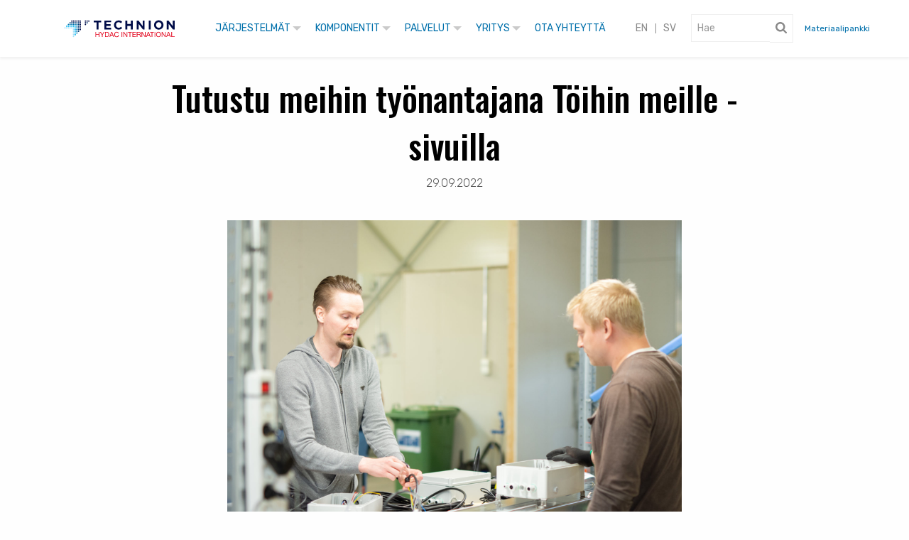

--- FILE ---
content_type: text/html; charset=UTF-8
request_url: https://technion.fi/fi/tutustu-meihin-tyonantajana-toihin-meille-sivuilla/
body_size: 10712
content:

  <!doctype html>
<!--[if lt IE 7]><html class="no-js ie ie6 lt-ie9 lt-ie8 lt-ie7" lang="fi"> <![endif]-->
<!--[if IE 7]><html class="no-js ie ie7 lt-ie9 lt-ie8" lang="fi"> <![endif]-->
<!--[if IE 8]><html class="no-js ie ie8 lt-ie9" lang="fi"> <![endif]-->
<!--[if gt IE 8]><!--><html class="no-js" lang="fi"> <!--<![endif]-->
<head>
	<meta charset="utf-8">
	<meta http-equiv="Content-Type" content="text/html; charset=UTF-8">
	<meta http-equiv="X-UA-Compatible" content="IE=edge">
	<meta name="viewport" content="width=device-width, initial-scale=1.0">
	<meta class="foundation-mq">
	<meta name="description" content="Electronic control systems for mobile machinery">

	<link rel="apple-touch-icon" sizes="180x180" href="/apple-touch-icon.png">
	<link rel="icon" type="image/png" sizes="32x32" href="/favicon-32x32.png">
	<link rel="icon" type="image/png" sizes="16x16" href="/favicon-16x16.png">
	<link rel="manifest" href="/manifest.json">
	<link rel="mask-icon" href="/safari-pinned-tab.svg" color="#00a9e8">
	<meta name="theme-color" content="#ffffff">
	
	<meta http-equiv="X-UA-Compatible" content="IE=edge">
	<meta name="viewport" content="width=device-width, initial-scale=1.0">
	<link rel="pingback" href="https://technion.fi/xmlrpc.php">

	<title>Tutustu meihin työnantajana Töihin meille -sivuilla | Technion</title>
<script id="cookieyes" type="text/javascript" src="https://cdn-cookieyes.com/client_data/c659d17ce859b3b72066a395/script.js"></script><link rel="alternate" href="https://technion.fi/get-to-know-us-as-an-employer/" hreflang="en" />
<link rel="alternate" href="https://technion.fi/fi/tutustu-meihin-tyonantajana-toihin-meille-sivuilla/" hreflang="fi" />

<!-- The SEO Framework tehnyt Sybre Waaijer -->
<link rel="canonical" href="https://technion.fi/fi/tutustu-meihin-tyonantajana-toihin-meille-sivuilla/" />
<meta name="description" content="Olemme julkaisseet Töihin meille -sivut, josta löydät tietoa meistä työnantajana. Sivuilta löytyy myös eri tehtävissä meillä työskentelevien uratarinoita…" />
<meta property="og:type" content="article" />
<meta property="og:locale" content="fi_FI" />
<meta property="og:site_name" content="Technion" />
<meta property="og:title" content="Tutustu meihin työnantajana Töihin meille -sivuilla | Technion" />
<meta property="og:description" content="Olemme julkaisseet Töihin meille -sivut, josta löydät tietoa meistä työnantajana. Sivuilta löytyy myös eri tehtävissä meillä työskentelevien uratarinoita, joista pääset paremmin tutustumaan…" />
<meta property="og:url" content="https://technion.fi/fi/tutustu-meihin-tyonantajana-toihin-meille-sivuilla/" />
<meta property="og:image" content="https://technion.fi/wp-content/uploads/DSC_0257-1.jpg" />
<meta property="og:image:width" content="1920" />
<meta property="og:image:height" content="1280" />
<meta property="article:published_time" content="2022-09-29T08:03:48+00:00" />
<meta property="article:modified_time" content="2022-09-29T08:07:55+00:00" />
<meta name="twitter:card" content="summary_large_image" />
<meta name="twitter:title" content="Tutustu meihin työnantajana Töihin meille -sivuilla | Technion" />
<meta name="twitter:description" content="Olemme julkaisseet Töihin meille -sivut, josta löydät tietoa meistä työnantajana. Sivuilta löytyy myös eri tehtävissä meillä työskentelevien uratarinoita, joista pääset paremmin tutustumaan…" />
<meta name="twitter:image" content="https://technion.fi/wp-content/uploads/DSC_0257-1.jpg" />
<script type="application/ld+json">{"@context":"https://schema.org","@graph":[{"@type":"WebSite","@id":"https://technion.fi/fi/#/schema/WebSite","url":"https://technion.fi/fi/","name":"Technion","description":"Electronic control systems for mobile machinery","inLanguage":"fi","potentialAction":{"@type":"SearchAction","target":{"@type":"EntryPoint","urlTemplate":"https://technion.fi/fi/search/{search_term_string}/"},"query-input":"required name=search_term_string"},"publisher":{"@type":"Organization","@id":"https://technion.fi/fi/#/schema/Organization","name":"Technion","url":"https://technion.fi/fi/"}},{"@type":"WebPage","@id":"https://technion.fi/fi/tutustu-meihin-tyonantajana-toihin-meille-sivuilla/","url":"https://technion.fi/fi/tutustu-meihin-tyonantajana-toihin-meille-sivuilla/","name":"Tutustu meihin työnantajana Töihin meille -sivuilla | Technion","description":"Olemme julkaisseet Töihin meille -sivut, josta löydät tietoa meistä työnantajana. Sivuilta löytyy myös eri tehtävissä meillä työskentelevien uratarinoita…","inLanguage":"fi","isPartOf":{"@id":"https://technion.fi/fi/#/schema/WebSite"},"breadcrumb":{"@type":"BreadcrumbList","@id":"https://technion.fi/fi/#/schema/BreadcrumbList","itemListElement":[{"@type":"ListItem","position":1,"item":"https://technion.fi/fi/","name":"Technion"},{"@type":"ListItem","position":2,"item":"https://technion.fi/fi/category/yleinen-fi/","name":"Kategoria: Yleinen"},{"@type":"ListItem","position":3,"name":"Tutustu meihin työnantajana Töihin meille -sivuilla"}]},"potentialAction":{"@type":"ReadAction","target":"https://technion.fi/fi/tutustu-meihin-tyonantajana-toihin-meille-sivuilla/"},"datePublished":"2022-09-29T08:03:48+00:00","dateModified":"2022-09-29T08:07:55+00:00","author":{"@type":"Person","@id":"https://technion.fi/fi/#/schema/Person/08e7e0f77a8df2dfa26bea18e43b423d","name":"Mathias"}}]}</script>
<!-- / The SEO Framework tehnyt Sybre Waaijer | 12.71ms meta | 0.57ms boot -->

<link rel='dns-prefetch' href='//fonts.googleapis.com' />
<link rel="alternate" title="oEmbed (JSON)" type="application/json+oembed" href="https://technion.fi/wp-json/oembed/1.0/embed?url=https%3A%2F%2Ftechnion.fi%2Ffi%2Ftutustu-meihin-tyonantajana-toihin-meille-sivuilla%2F&#038;lang=fi" />
<link rel="alternate" title="oEmbed (XML)" type="text/xml+oembed" href="https://technion.fi/wp-json/oembed/1.0/embed?url=https%3A%2F%2Ftechnion.fi%2Ffi%2Ftutustu-meihin-tyonantajana-toihin-meille-sivuilla%2F&#038;format=xml&#038;lang=fi" />
<style id='wp-img-auto-sizes-contain-inline-css' type='text/css'>
img:is([sizes=auto i],[sizes^="auto," i]){contain-intrinsic-size:3000px 1500px}
/*# sourceURL=wp-img-auto-sizes-contain-inline-css */
</style>
<style id='wp-block-library-inline-css' type='text/css'>
:root{--wp-block-synced-color:#7a00df;--wp-block-synced-color--rgb:122,0,223;--wp-bound-block-color:var(--wp-block-synced-color);--wp-editor-canvas-background:#ddd;--wp-admin-theme-color:#007cba;--wp-admin-theme-color--rgb:0,124,186;--wp-admin-theme-color-darker-10:#006ba1;--wp-admin-theme-color-darker-10--rgb:0,107,160.5;--wp-admin-theme-color-darker-20:#005a87;--wp-admin-theme-color-darker-20--rgb:0,90,135;--wp-admin-border-width-focus:2px}@media (min-resolution:192dpi){:root{--wp-admin-border-width-focus:1.5px}}.wp-element-button{cursor:pointer}:root .has-very-light-gray-background-color{background-color:#eee}:root .has-very-dark-gray-background-color{background-color:#313131}:root .has-very-light-gray-color{color:#eee}:root .has-very-dark-gray-color{color:#313131}:root .has-vivid-green-cyan-to-vivid-cyan-blue-gradient-background{background:linear-gradient(135deg,#00d084,#0693e3)}:root .has-purple-crush-gradient-background{background:linear-gradient(135deg,#34e2e4,#4721fb 50%,#ab1dfe)}:root .has-hazy-dawn-gradient-background{background:linear-gradient(135deg,#faaca8,#dad0ec)}:root .has-subdued-olive-gradient-background{background:linear-gradient(135deg,#fafae1,#67a671)}:root .has-atomic-cream-gradient-background{background:linear-gradient(135deg,#fdd79a,#004a59)}:root .has-nightshade-gradient-background{background:linear-gradient(135deg,#330968,#31cdcf)}:root .has-midnight-gradient-background{background:linear-gradient(135deg,#020381,#2874fc)}:root{--wp--preset--font-size--normal:16px;--wp--preset--font-size--huge:42px}.has-regular-font-size{font-size:1em}.has-larger-font-size{font-size:2.625em}.has-normal-font-size{font-size:var(--wp--preset--font-size--normal)}.has-huge-font-size{font-size:var(--wp--preset--font-size--huge)}.has-text-align-center{text-align:center}.has-text-align-left{text-align:left}.has-text-align-right{text-align:right}.has-fit-text{white-space:nowrap!important}#end-resizable-editor-section{display:none}.aligncenter{clear:both}.items-justified-left{justify-content:flex-start}.items-justified-center{justify-content:center}.items-justified-right{justify-content:flex-end}.items-justified-space-between{justify-content:space-between}.screen-reader-text{border:0;clip-path:inset(50%);height:1px;margin:-1px;overflow:hidden;padding:0;position:absolute;width:1px;word-wrap:normal!important}.screen-reader-text:focus{background-color:#ddd;clip-path:none;color:#444;display:block;font-size:1em;height:auto;left:5px;line-height:normal;padding:15px 23px 14px;text-decoration:none;top:5px;width:auto;z-index:100000}html :where(.has-border-color){border-style:solid}html :where([style*=border-top-color]){border-top-style:solid}html :where([style*=border-right-color]){border-right-style:solid}html :where([style*=border-bottom-color]){border-bottom-style:solid}html :where([style*=border-left-color]){border-left-style:solid}html :where([style*=border-width]){border-style:solid}html :where([style*=border-top-width]){border-top-style:solid}html :where([style*=border-right-width]){border-right-style:solid}html :where([style*=border-bottom-width]){border-bottom-style:solid}html :where([style*=border-left-width]){border-left-style:solid}html :where(img[class*=wp-image-]){height:auto;max-width:100%}:where(figure){margin:0 0 1em}html :where(.is-position-sticky){--wp-admin--admin-bar--position-offset:var(--wp-admin--admin-bar--height,0px)}@media screen and (max-width:600px){html :where(.is-position-sticky){--wp-admin--admin-bar--position-offset:0px}}

/*# sourceURL=wp-block-library-inline-css */
</style><style id='global-styles-inline-css' type='text/css'>
:root{--wp--preset--aspect-ratio--square: 1;--wp--preset--aspect-ratio--4-3: 4/3;--wp--preset--aspect-ratio--3-4: 3/4;--wp--preset--aspect-ratio--3-2: 3/2;--wp--preset--aspect-ratio--2-3: 2/3;--wp--preset--aspect-ratio--16-9: 16/9;--wp--preset--aspect-ratio--9-16: 9/16;--wp--preset--color--black: #000000;--wp--preset--color--cyan-bluish-gray: #abb8c3;--wp--preset--color--white: #ffffff;--wp--preset--color--pale-pink: #f78da7;--wp--preset--color--vivid-red: #cf2e2e;--wp--preset--color--luminous-vivid-orange: #ff6900;--wp--preset--color--luminous-vivid-amber: #fcb900;--wp--preset--color--light-green-cyan: #7bdcb5;--wp--preset--color--vivid-green-cyan: #00d084;--wp--preset--color--pale-cyan-blue: #8ed1fc;--wp--preset--color--vivid-cyan-blue: #0693e3;--wp--preset--color--vivid-purple: #9b51e0;--wp--preset--gradient--vivid-cyan-blue-to-vivid-purple: linear-gradient(135deg,rgb(6,147,227) 0%,rgb(155,81,224) 100%);--wp--preset--gradient--light-green-cyan-to-vivid-green-cyan: linear-gradient(135deg,rgb(122,220,180) 0%,rgb(0,208,130) 100%);--wp--preset--gradient--luminous-vivid-amber-to-luminous-vivid-orange: linear-gradient(135deg,rgb(252,185,0) 0%,rgb(255,105,0) 100%);--wp--preset--gradient--luminous-vivid-orange-to-vivid-red: linear-gradient(135deg,rgb(255,105,0) 0%,rgb(207,46,46) 100%);--wp--preset--gradient--very-light-gray-to-cyan-bluish-gray: linear-gradient(135deg,rgb(238,238,238) 0%,rgb(169,184,195) 100%);--wp--preset--gradient--cool-to-warm-spectrum: linear-gradient(135deg,rgb(74,234,220) 0%,rgb(151,120,209) 20%,rgb(207,42,186) 40%,rgb(238,44,130) 60%,rgb(251,105,98) 80%,rgb(254,248,76) 100%);--wp--preset--gradient--blush-light-purple: linear-gradient(135deg,rgb(255,206,236) 0%,rgb(152,150,240) 100%);--wp--preset--gradient--blush-bordeaux: linear-gradient(135deg,rgb(254,205,165) 0%,rgb(254,45,45) 50%,rgb(107,0,62) 100%);--wp--preset--gradient--luminous-dusk: linear-gradient(135deg,rgb(255,203,112) 0%,rgb(199,81,192) 50%,rgb(65,88,208) 100%);--wp--preset--gradient--pale-ocean: linear-gradient(135deg,rgb(255,245,203) 0%,rgb(182,227,212) 50%,rgb(51,167,181) 100%);--wp--preset--gradient--electric-grass: linear-gradient(135deg,rgb(202,248,128) 0%,rgb(113,206,126) 100%);--wp--preset--gradient--midnight: linear-gradient(135deg,rgb(2,3,129) 0%,rgb(40,116,252) 100%);--wp--preset--font-size--small: 13px;--wp--preset--font-size--medium: 20px;--wp--preset--font-size--large: 36px;--wp--preset--font-size--x-large: 42px;--wp--preset--spacing--20: 0.44rem;--wp--preset--spacing--30: 0.67rem;--wp--preset--spacing--40: 1rem;--wp--preset--spacing--50: 1.5rem;--wp--preset--spacing--60: 2.25rem;--wp--preset--spacing--70: 3.38rem;--wp--preset--spacing--80: 5.06rem;--wp--preset--shadow--natural: 6px 6px 9px rgba(0, 0, 0, 0.2);--wp--preset--shadow--deep: 12px 12px 50px rgba(0, 0, 0, 0.4);--wp--preset--shadow--sharp: 6px 6px 0px rgba(0, 0, 0, 0.2);--wp--preset--shadow--outlined: 6px 6px 0px -3px rgb(255, 255, 255), 6px 6px rgb(0, 0, 0);--wp--preset--shadow--crisp: 6px 6px 0px rgb(0, 0, 0);}:where(.is-layout-flex){gap: 0.5em;}:where(.is-layout-grid){gap: 0.5em;}body .is-layout-flex{display: flex;}.is-layout-flex{flex-wrap: wrap;align-items: center;}.is-layout-flex > :is(*, div){margin: 0;}body .is-layout-grid{display: grid;}.is-layout-grid > :is(*, div){margin: 0;}:where(.wp-block-columns.is-layout-flex){gap: 2em;}:where(.wp-block-columns.is-layout-grid){gap: 2em;}:where(.wp-block-post-template.is-layout-flex){gap: 1.25em;}:where(.wp-block-post-template.is-layout-grid){gap: 1.25em;}.has-black-color{color: var(--wp--preset--color--black) !important;}.has-cyan-bluish-gray-color{color: var(--wp--preset--color--cyan-bluish-gray) !important;}.has-white-color{color: var(--wp--preset--color--white) !important;}.has-pale-pink-color{color: var(--wp--preset--color--pale-pink) !important;}.has-vivid-red-color{color: var(--wp--preset--color--vivid-red) !important;}.has-luminous-vivid-orange-color{color: var(--wp--preset--color--luminous-vivid-orange) !important;}.has-luminous-vivid-amber-color{color: var(--wp--preset--color--luminous-vivid-amber) !important;}.has-light-green-cyan-color{color: var(--wp--preset--color--light-green-cyan) !important;}.has-vivid-green-cyan-color{color: var(--wp--preset--color--vivid-green-cyan) !important;}.has-pale-cyan-blue-color{color: var(--wp--preset--color--pale-cyan-blue) !important;}.has-vivid-cyan-blue-color{color: var(--wp--preset--color--vivid-cyan-blue) !important;}.has-vivid-purple-color{color: var(--wp--preset--color--vivid-purple) !important;}.has-black-background-color{background-color: var(--wp--preset--color--black) !important;}.has-cyan-bluish-gray-background-color{background-color: var(--wp--preset--color--cyan-bluish-gray) !important;}.has-white-background-color{background-color: var(--wp--preset--color--white) !important;}.has-pale-pink-background-color{background-color: var(--wp--preset--color--pale-pink) !important;}.has-vivid-red-background-color{background-color: var(--wp--preset--color--vivid-red) !important;}.has-luminous-vivid-orange-background-color{background-color: var(--wp--preset--color--luminous-vivid-orange) !important;}.has-luminous-vivid-amber-background-color{background-color: var(--wp--preset--color--luminous-vivid-amber) !important;}.has-light-green-cyan-background-color{background-color: var(--wp--preset--color--light-green-cyan) !important;}.has-vivid-green-cyan-background-color{background-color: var(--wp--preset--color--vivid-green-cyan) !important;}.has-pale-cyan-blue-background-color{background-color: var(--wp--preset--color--pale-cyan-blue) !important;}.has-vivid-cyan-blue-background-color{background-color: var(--wp--preset--color--vivid-cyan-blue) !important;}.has-vivid-purple-background-color{background-color: var(--wp--preset--color--vivid-purple) !important;}.has-black-border-color{border-color: var(--wp--preset--color--black) !important;}.has-cyan-bluish-gray-border-color{border-color: var(--wp--preset--color--cyan-bluish-gray) !important;}.has-white-border-color{border-color: var(--wp--preset--color--white) !important;}.has-pale-pink-border-color{border-color: var(--wp--preset--color--pale-pink) !important;}.has-vivid-red-border-color{border-color: var(--wp--preset--color--vivid-red) !important;}.has-luminous-vivid-orange-border-color{border-color: var(--wp--preset--color--luminous-vivid-orange) !important;}.has-luminous-vivid-amber-border-color{border-color: var(--wp--preset--color--luminous-vivid-amber) !important;}.has-light-green-cyan-border-color{border-color: var(--wp--preset--color--light-green-cyan) !important;}.has-vivid-green-cyan-border-color{border-color: var(--wp--preset--color--vivid-green-cyan) !important;}.has-pale-cyan-blue-border-color{border-color: var(--wp--preset--color--pale-cyan-blue) !important;}.has-vivid-cyan-blue-border-color{border-color: var(--wp--preset--color--vivid-cyan-blue) !important;}.has-vivid-purple-border-color{border-color: var(--wp--preset--color--vivid-purple) !important;}.has-vivid-cyan-blue-to-vivid-purple-gradient-background{background: var(--wp--preset--gradient--vivid-cyan-blue-to-vivid-purple) !important;}.has-light-green-cyan-to-vivid-green-cyan-gradient-background{background: var(--wp--preset--gradient--light-green-cyan-to-vivid-green-cyan) !important;}.has-luminous-vivid-amber-to-luminous-vivid-orange-gradient-background{background: var(--wp--preset--gradient--luminous-vivid-amber-to-luminous-vivid-orange) !important;}.has-luminous-vivid-orange-to-vivid-red-gradient-background{background: var(--wp--preset--gradient--luminous-vivid-orange-to-vivid-red) !important;}.has-very-light-gray-to-cyan-bluish-gray-gradient-background{background: var(--wp--preset--gradient--very-light-gray-to-cyan-bluish-gray) !important;}.has-cool-to-warm-spectrum-gradient-background{background: var(--wp--preset--gradient--cool-to-warm-spectrum) !important;}.has-blush-light-purple-gradient-background{background: var(--wp--preset--gradient--blush-light-purple) !important;}.has-blush-bordeaux-gradient-background{background: var(--wp--preset--gradient--blush-bordeaux) !important;}.has-luminous-dusk-gradient-background{background: var(--wp--preset--gradient--luminous-dusk) !important;}.has-pale-ocean-gradient-background{background: var(--wp--preset--gradient--pale-ocean) !important;}.has-electric-grass-gradient-background{background: var(--wp--preset--gradient--electric-grass) !important;}.has-midnight-gradient-background{background: var(--wp--preset--gradient--midnight) !important;}.has-small-font-size{font-size: var(--wp--preset--font-size--small) !important;}.has-medium-font-size{font-size: var(--wp--preset--font-size--medium) !important;}.has-large-font-size{font-size: var(--wp--preset--font-size--large) !important;}.has-x-large-font-size{font-size: var(--wp--preset--font-size--x-large) !important;}
/*# sourceURL=global-styles-inline-css */
</style>

<style id='classic-theme-styles-inline-css' type='text/css'>
/*! This file is auto-generated */
.wp-block-button__link{color:#fff;background-color:#32373c;border-radius:9999px;box-shadow:none;text-decoration:none;padding:calc(.667em + 2px) calc(1.333em + 2px);font-size:1.125em}.wp-block-file__button{background:#32373c;color:#fff;text-decoration:none}
/*# sourceURL=/wp-includes/css/classic-themes.min.css */
</style>
<link rel='stylesheet' id='site-css' href='https://technion.fi/wp-content/themes/technion/assets/dist/site.f0e22f7cf8068b90465d.css' type='text/css' media='all' />
<link rel='stylesheet' id='google-fonts-css' href='https://fonts.googleapis.com/css?family=Oswald:500|Rubik:400,300,500' type='text/css' media='all' />
<script type="text/javascript" src="https://technion.fi/wp-includes/js/jquery/jquery.min.js?ver=3.7.1" id="jquery-core-js"></script>
<script type="text/javascript" src="https://technion.fi/wp-includes/js/jquery/jquery-migrate.min.js?ver=3.4.1" id="jquery-migrate-js"></script>
<link rel="https://api.w.org/" href="https://technion.fi/wp-json/" /><link rel="alternate" title="JSON" type="application/json" href="https://technion.fi/wp-json/wp/v2/posts/4442" /><!-- Google tag (gtag.js) -->
<script async src="https://www.googletagmanager.com/gtag/js?id=G-0R6724BFLM"></script>
<script>
  window.dataLayer = window.dataLayer || [];
  function gtag(){dataLayer.push(arguments);}
  gtag('js', new Date());
  gtag('config', 'G-0R6724BFLM');
</script>  </head><body class="wp-singular post-template-default single single-post postid-4442 single-format-standard wp-theme-technion">

<div class="off-canvas position-right" id="off-canvas" data-off-canvas data-position="right">

		<nav class="site-nav">
		<ul class="vertical menu" data-accordion-menu data-submenu-toggle="true">
							<li class=" menu-item menu-item-type-custom menu-item-object-custom menu-item-688 menu-item-has-children">
					<a href="#">Järjestelmät</a>
											<ul class="vertical menu accordion-menu" data-accordion-menu data-submenu-toggle="true">
															<li class=" menu-item menu-item-type-post_type menu-item-object-page menu-item-4742 menu-item-has-children">
									<a href="https://technion.fi/fi/metsajarjestelmat/">Metsäjärjestelmät</a>
																			<ul class="vertical menu nested">
																							<li class=" menu-item menu-item-type-post_type menu-item-object-page menu-item-4736">
													<a href="https://technion.fi/fi/metsajarjestelmat/ltcrane-fi/">LtCrane</a>
												</li>
																							<li class=" menu-item menu-item-type-post_type menu-item-object-page menu-item-4738">
													<a href="https://technion.fi/fi/metsajarjestelmat/xcrane-fi/">xCrane</a>
												</li>
																							<li class=" menu-item menu-item-type-post_type menu-item-object-page menu-item-4737">
													<a href="https://technion.fi/fi/metsajarjestelmat/xcrane-pro-fi/">xCrane Pro</a>
												</li>
																							<li class=" menu-item menu-item-type-post_type menu-item-object-page menu-item-4735">
													<a href="https://technion.fi/fi/metsajarjestelmat/logger-fi/">Logger</a>
												</li>
																							<li class=" menu-item menu-item-type-post_type menu-item-object-page menu-item-686">
													<a href="https://technion.fi/fi/metsajarjestelmat/kaikki-tuotteet/">Kaikki tuotteet</a>
												</li>
																					</ul>
																	</li>
															<li class=" menu-item menu-item-type-post_type menu-item-object-page menu-item-5544">
									<a href="https://technion.fi/fi/liikkuvien-tyokoneiden-ohjausjarjestelmat/">Liikkuvien työkoneiden ohjausjärjestelmät</a>
																	</li>
													</ul>
									</li>
							<li class=" menu-item menu-item-type-custom menu-item-object-custom menu-item-5542 menu-item-has-children">
					<a href="#">Komponentit</a>
											<ul class="vertical menu accordion-menu" data-accordion-menu data-submenu-toggle="true">
															<li class=" menu-item menu-item-type-post_type menu-item-object-page menu-item-3963 menu-item-has-children">
									<a href="https://technion.fi/fi/jarjestelmakomponentit/">Järjestelmäkomponentit</a>
																			<ul class="vertical menu nested">
																							<li class=" menu-item menu-item-type-post_type menu-item-object-page menu-item-5581">
													<a href="https://technion.fi/fi/jarjestelmakomponentit/reunalaskenta-ja-ai/">Reunalaskenta ja AI</a>
												</li>
																							<li class=" menu-item menu-item-type-post_type menu-item-object-page menu-item-3967">
													<a href="https://technion.fi/fi/jarjestelmakomponentit/ohjausyksikot/">Ohjausyksiköt</a>
												</li>
																							<li class=" menu-item menu-item-type-post_type menu-item-object-page menu-item-3968">
													<a href="https://technion.fi/fi/jarjestelmakomponentit/naytot/">Näytöt</a>
												</li>
																							<li class=" menu-item menu-item-type-post_type menu-item-object-page menu-item-3969">
													<a href="https://technion.fi/fi/jarjestelmakomponentit/liitettavyys-ja-iot/">Liitettävyys &#038; IoT</a>
												</li>
																							<li class=" menu-item menu-item-type-post_type menu-item-object-page menu-item-5449">
													<a href="https://technion.fi/fi/jarjestelmakomponentit/radio-ohjaimet/">Radio-ohjaimet</a>
												</li>
																							<li class=" menu-item menu-item-type-post_type menu-item-object-page menu-item-3954">
													<a href="https://technion.fi/fi/jarjestelmakomponentit/lisavarusteet/">Lisävarusteet</a>
												</li>
																					</ul>
																	</li>
													</ul>
									</li>
							<li class=" menu-item menu-item-type-custom menu-item-object-custom menu-item-692 menu-item-has-children">
					<a href="#">Palvelut</a>
											<ul class="vertical menu accordion-menu" data-accordion-menu data-submenu-toggle="true">
															<li class=" menu-item menu-item-type-post_type menu-item-object-page menu-item-3950">
									<a href="https://technion.fi/fi/tekniset-palvelut/">Tekniset palvelut</a>
																	</li>
															<li class=" menu-item menu-item-type-post_type menu-item-object-page menu-item-3951">
									<a href="https://technion.fi/fi/valmistus-ja-kokoonpano/">Valmistus ja kokoonpano</a>
																	</li>
													</ul>
									</li>
							<li class=" menu-item menu-item-type-custom menu-item-object-custom menu-item-5543 menu-item-has-children">
					<a href="#">Yritys</a>
											<ul class="vertical menu accordion-menu" data-accordion-menu data-submenu-toggle="true">
															<li class=" menu-item menu-item-type-post_type menu-item-object-page menu-item-3947">
									<a href="https://technion.fi/fi/meista/">Meistä</a>
																	</li>
															<li class=" menu-item menu-item-type-post_type menu-item-object-page menu-item-5781">
									<a href="https://technion.fi/fi/etusivu/vastuullisuus/">Vastuullisuus</a>
																	</li>
															<li class=" menu-item menu-item-type-post_type menu-item-object-page menu-item-685">
									<a href="https://technion.fi/fi/uutiset/">Uutiset</a>
																	</li>
															<li class=" menu-item menu-item-type-post_type menu-item-object-page menu-item-4280">
									<a href="https://technion.fi/fi/meista/toihin-meille/">Töihin meille</a>
																	</li>
													</ul>
									</li>
							<li class=" menu-item menu-item-type-post_type menu-item-object-page menu-item-680">
					<a href="https://technion.fi/fi/ota-yhteytta/">Ota yhteyttä</a>
									</li>
					</ul>
	</nav>

			<nav class="language-switcher text-center">
			<div class="grid-x align-center">
				<div class="cell shrink">
					<ul class="menu">
																					<li><a href="https://technion.fi/get-to-know-us-as-an-employer/">en</a></li>
																																									<li><a href="https://technion.fi/sv/">sv</a></li>
																		</ul>
				</div>
			</div>
		</nav>
	
	<div class="search text-center">
		<form role="search" method="get" class="search-form" action="https://technion.fi">
  <div class="input-group input-group--search">
    <input type="search" class="input-group-field" placeholder="Hae" value="" name="s">
    <div class="input-group-button">
      <button type="submit" class="search-submit button">
            <svg class="icon" role="img" title=search>
      <use xlink:href="https://technion.fi/wp-content/themes/technion/assets/icons/svg-symbols.svg#si-icons-search">
    </svg>

      </button>
    </div>
  </div>
</form>
	</div>
</div>
<div id="container" class="off-canvas-content" data-off-canvas-content>

  <header id="site-header" class="site-header header is-at-top" role="banner">
    <div class="grid-container">
  <div class="grid-x align-middle">

    <div class="site-logo cell shrink">
      <a href="https://technion.fi/fi/"><svg xmlns="http://www.w3.org/2000/svg" viewBox="0 0 306.68 129.72"><defs><style>.cls-1{fill:#0074ac;}.cls-2{fill:#00b4f0;}.cls-3{fill:#a8e0f8;}.cls-4{fill:#003874;}.cls-5{fill:#000c48;}.cls-6{fill:#e2001a;}.cls-7{fill:none;}</style></defs><g id="Layer_2" data-name="Layer 2"><g id="Layer_1-2" data-name="Layer 1"><path class="cls-1" d="M70.08,57.39a1.3,1.3,0,1,1-1.3-1.3A1.3,1.3,0,0,1,70.08,57.39Z"/><path class="cls-1" d="M73.31,57.39A1.3,1.3,0,1,1,72,56.09,1.29,1.29,0,0,1,73.31,57.39Z"/><path class="cls-1" d="M73.31,60.62A1.3,1.3,0,1,1,72,59.33,1.3,1.3,0,0,1,73.31,60.62Z"/><path class="cls-1" d="M63.6,57.39a1.3,1.3,0,1,1-1.29-1.3A1.29,1.29,0,0,1,63.6,57.39Z"/><path class="cls-1" d="M66.84,57.39a1.3,1.3,0,1,1-1.3-1.3A1.3,1.3,0,0,1,66.84,57.39Z"/><path class="cls-1" d="M73.32,63.86A1.3,1.3,0,1,1,72,62.57,1.3,1.3,0,0,1,73.32,63.86Z"/><path class="cls-1" d="M73.32,67.1A1.3,1.3,0,1,1,72,65.8,1.3,1.3,0,0,1,73.32,67.1Z"/><path class="cls-1" d="M60.37,57.39a1.3,1.3,0,1,1-1.3-1.3A1.3,1.3,0,0,1,60.37,57.39Z"/><circle class="cls-1" cx="55.83" cy="57.39" r="1.29"/><path class="cls-1" d="M73.32,70.34A1.3,1.3,0,1,1,72,69.05,1.3,1.3,0,0,1,73.32,70.34Z"/><path class="cls-1" d="M73.32,73.58a1.3,1.3,0,1,1-1.3-1.3A1.3,1.3,0,0,1,73.32,73.58Z"/><path class="cls-2" d="M70.08,60.62a1.3,1.3,0,1,1-1.3-1.29A1.3,1.3,0,0,1,70.08,60.62Z"/><path class="cls-2" d="M63.6,60.62a1.3,1.3,0,1,1-1.29-1.29A1.3,1.3,0,0,1,63.6,60.62Z"/><path class="cls-2" d="M66.84,60.62a1.3,1.3,0,1,1-1.3-1.29A1.3,1.3,0,0,1,66.84,60.62Z"/><path class="cls-2" d="M70.08,63.86a1.3,1.3,0,1,1-1.3-1.29A1.3,1.3,0,0,1,70.08,63.86Z"/><path class="cls-2" d="M70.08,67.1a1.3,1.3,0,1,1-1.3-1.3A1.3,1.3,0,0,1,70.08,67.1Z"/><path class="cls-2" d="M60.36,60.62a1.3,1.3,0,1,1-1.29-1.29A1.3,1.3,0,0,1,60.36,60.62Z"/><path class="cls-2" d="M57.13,60.62a1.3,1.3,0,1,1-1.3-1.29A1.3,1.3,0,0,1,57.13,60.62Z"/><path class="cls-2" d="M53.89,60.62a1.3,1.3,0,1,1-1.29-1.29A1.3,1.3,0,0,1,53.89,60.62Z"/><path class="cls-2" d="M70.08,70.34a1.3,1.3,0,1,1-1.3-1.29A1.3,1.3,0,0,1,70.08,70.34Z"/><path class="cls-2" d="M70.08,73.58a1.3,1.3,0,1,1-1.3-1.3A1.3,1.3,0,0,1,70.08,73.58Z"/><path class="cls-2" d="M70.08,76.82a1.3,1.3,0,1,1-1.3-1.3A1.3,1.3,0,0,1,70.08,76.82Z"/><circle class="cls-3" cx="62.31" cy="63.86" r="1.3" transform="translate(-2.35 125.35) rotate(-89.27)"/><path class="cls-3" d="M66.84,63.86a1.3,1.3,0,1,1-1.29-1.29A1.3,1.3,0,0,1,66.84,63.86Z"/><path class="cls-3" d="M66.84,67.1a1.3,1.3,0,1,1-1.29-1.3A1.29,1.29,0,0,1,66.84,67.1Z"/><path class="cls-3" d="M60.36,63.86a1.3,1.3,0,1,1-1.29-1.29A1.3,1.3,0,0,1,60.36,63.86Z"/><path class="cls-3" d="M57.13,63.86a1.3,1.3,0,1,1-1.3-1.29A1.3,1.3,0,0,1,57.13,63.86Z"/><path class="cls-3" d="M53.89,63.86a1.3,1.3,0,1,1-1.29-1.29A1.3,1.3,0,0,1,53.89,63.86Z"/><path class="cls-3" d="M50.65,63.86a1.3,1.3,0,1,1-1.29-1.29A1.3,1.3,0,0,1,50.65,63.86Z"/><circle class="cls-3" cx="65.54" cy="70.34" r="1.3" transform="translate(-2.04 1.96) rotate(-1.68)"/><circle class="cls-3" cx="65.54" cy="73.58" r="1.3" transform="translate(-9.64 137.27) rotate(-88.57)"/><path class="cls-3" d="M66.84,76.82a1.3,1.3,0,1,1-1.29-1.3A1.29,1.29,0,0,1,66.84,76.82Z"/><circle class="cls-3" cx="65.55" cy="80.05" r="1.3"/><path class="cls-4" d="M70.08,54.15a1.3,1.3,0,1,1-1.3-1.3A1.3,1.3,0,0,1,70.08,54.15Z"/><path class="cls-4" d="M73.32,54.15a1.3,1.3,0,1,1-1.3-1.3A1.3,1.3,0,0,1,73.32,54.15Z"/><path class="cls-4" d="M63.6,54.15a1.3,1.3,0,1,1-1.29-1.3A1.29,1.29,0,0,1,63.6,54.15Z"/><path class="cls-4" d="M66.84,54.15a1.3,1.3,0,1,1-1.29-1.3A1.29,1.29,0,0,1,66.84,54.15Z"/><path class="cls-4" d="M76.55,54.15a1.3,1.3,0,1,1-1.29-1.3A1.29,1.29,0,0,1,76.55,54.15Z"/><path class="cls-4" d="M76.55,57.39a1.3,1.3,0,1,1-1.29-1.3A1.29,1.29,0,0,1,76.55,57.39Z"/><path class="cls-4" d="M76.55,60.62a1.3,1.3,0,1,1-1.29-1.29A1.3,1.3,0,0,1,76.55,60.62Z"/><path class="cls-4" d="M76.55,63.86a1.3,1.3,0,1,1-1.29-1.29A1.3,1.3,0,0,1,76.55,63.86Z"/><path class="cls-4" d="M76.55,67.1a1.3,1.3,0,1,1-1.29-1.3A1.29,1.29,0,0,1,76.55,67.1Z"/><path class="cls-4" d="M60.37,54.15a1.3,1.3,0,1,1-1.3-1.3A1.3,1.3,0,0,1,60.37,54.15Z"/><path class="cls-4" d="M76.55,70.34a1.3,1.3,0,1,1-1.29-1.29A1.3,1.3,0,0,1,76.55,70.34Z"/><path class="cls-4" d="M92.74,54.15a1.3,1.3,0,1,1-1.29-1.3A1.29,1.29,0,0,1,92.74,54.15Z"/><circle class="cls-5" cx="68.78" cy="50.91" r="1.29"/><path class="cls-5" d="M73.32,50.91A1.3,1.3,0,1,1,72,49.62,1.3,1.3,0,0,1,73.32,50.91Z"/><circle class="cls-5" cx="62.31" cy="50.91" r="1.29"/><circle class="cls-5" cx="65.55" cy="50.91" r="1.29"/><path class="cls-5" d="M76.55,50.91a1.3,1.3,0,1,1-1.29-1.29A1.3,1.3,0,0,1,76.55,50.91Z"/><path class="cls-5" d="M79.79,50.91a1.3,1.3,0,1,1-1.29-1.29A1.3,1.3,0,0,1,79.79,50.91Z"/><path class="cls-5" d="M79.79,54.15a1.3,1.3,0,1,1-1.29-1.3A1.29,1.29,0,0,1,79.79,54.15Z"/><path class="cls-5" d="M79.79,57.39a1.3,1.3,0,1,1-1.3-1.3A1.3,1.3,0,0,1,79.79,57.39Z"/><path class="cls-5" d="M79.79,60.62a1.3,1.3,0,1,1-1.3-1.29A1.3,1.3,0,0,1,79.79,60.62Z"/><path class="cls-5" d="M79.79,63.86a1.3,1.3,0,1,1-1.29-1.29A1.3,1.3,0,0,1,79.79,63.86Z"/><path class="cls-5" d="M79.79,67.1a1.3,1.3,0,1,1-1.29-1.3A1.29,1.29,0,0,1,79.79,67.1Z"/><path class="cls-5" d="M89.5,50.91a1.3,1.3,0,1,1-1.29-1.29A1.3,1.3,0,0,1,89.5,50.91Z"/><path class="cls-5" d="M89.5,54.15a1.3,1.3,0,1,1-1.29-1.3A1.29,1.29,0,0,1,89.5,54.15Z"/><path class="cls-5" d="M92.74,50.91a1.3,1.3,0,1,1-1.29-1.29A1.3,1.3,0,0,1,92.74,50.91Z"/><path class="cls-5" d="M96,50.91a1.3,1.3,0,1,1-1.3-1.29A1.3,1.3,0,0,1,96,50.91Z"/><path class="cls-5" d="M89.5,57.39a1.3,1.3,0,1,1-1.29-1.3A1.29,1.29,0,0,1,89.5,57.39Z"/><path class="cls-5" d="M113.09,53.28V66.87h-3.75V53.28h-5.18V49.83h14.12v3.45Z"/><path class="cls-5" d="M124.32,66.87v-17h12.85v3.33H128v3.46h8V60h-8v3.58h9.26v3.34Z"/><path class="cls-5" d="M151.3,67.16a8.6,8.6,0,0,1-8.74-8.76v0a8.66,8.66,0,0,1,8.88-8.82,8.77,8.77,0,0,1,6.72,2.63l-2.38,2.75A6.32,6.32,0,0,0,151.42,53a5.05,5.05,0,0,0-4.94,5.31v.05a5.06,5.06,0,0,0,4.94,5.35,6.17,6.17,0,0,0,4.48-2l2.39,2.41A8.73,8.73,0,0,1,151.3,67.16Z"/><path class="cls-5" d="M174.63,66.87V60h-6.92v6.84H164v-17h3.75v6.74h6.92V49.83h3.75v17Z"/><path class="cls-5" d="M197.59,66.87,189.34,56V66.87h-3.71v-17h3.46l8,10.49V49.83h3.7v17Z"/><path class="cls-5" d="M208.7,66.87v-17h3.74v17Z"/><path class="cls-5" d="M227.66,67.16a8.73,8.73,0,0,1-9-8.76v0a9.06,9.06,0,0,1,18.12-.05v.05A8.82,8.82,0,0,1,227.66,67.16Zm5.17-8.81A5.19,5.19,0,0,0,227.66,53a5.1,5.1,0,0,0-5.11,5.31v.05a5.17,5.17,0,0,0,5.16,5.35,5.1,5.1,0,0,0,5.12-5.3Z"/><path class="cls-5" d="M254.72,66.87,246.46,56V66.87h-3.7v-17h3.46l8,10.49V49.83h3.7v17Z"/><path class="cls-6" d="M107.26,71.59h1.27v4.1h5v-4.1h1.27v9.53h-1.27V76.76h-5v4.36h-1.27Z"/><path class="cls-6" d="M120.84,77.22v3.9h-1.27v-3.9l-3.68-5.63h1.5l2.86,4.54L123,71.59h1.44Z"/><path class="cls-6" d="M125.55,71.59h3.27c2.94,0,4.58,1.47,4.58,4.54s-1.4,5-4.58,5h-3.27Zm1.27,8.46h2.11c.86,0,3.2-.24,3.2-3.75,0-2.27-.84-3.64-3.18-3.64h-2.13Z"/><path class="cls-6" d="M137.53,71.59h1.41l3.72,9.53h-1.4l-1-2.87h-4l-1.07,2.87h-1.31Zm-.94,5.59h3.23l-1.59-4.44h0Z"/><path class="cls-6" d="M150.29,74.46a2.5,2.5,0,0,0-2.67-2c-2.26,0-3.23,1.87-3.23,3.86,0,2.17,1,4,3.25,4a2.69,2.69,0,0,0,2.75-2.75h1.26a3.88,3.88,0,0,1-4.12,3.82c-3,0-4.4-2.19-4.4-5s1.57-5,4.51-5a3.64,3.64,0,0,1,3.92,3.1Z"/><path class="cls-6" d="M157,71.59h1.27v9.53H157Z"/><path class="cls-6" d="M160.38,71.59h1.35l5,7.73h0V71.59H168v9.53h-1.39l-5-7.65h0v7.65h-1.2Z"/><path class="cls-6" d="M172.2,72.66H169V71.59h7.62v1.07h-3.18v8.46H172.2Z"/><path class="cls-6" d="M177.69,71.59h6.58v1.07H179v3h4.95v1.07H179v3.29h5.35v1.07h-6.62Z"/><path class="cls-6" d="M185.85,71.59h4.48c1.79,0,2.9,1,2.9,2.5a2.28,2.28,0,0,1-1.66,2.41v0c1.11.21,1.34,1,1.43,2a4.9,4.9,0,0,0,.56,2.63h-1.41c-.36-.39-.16-1.41-.35-2.35s-.36-1.72-1.59-1.72h-3.09v4.07h-1.27ZM189.76,76c1.19,0,2.2-.3,2.2-1.69a1.51,1.51,0,0,0-1.69-1.63h-3.15V76Z"/><path class="cls-6" d="M195,71.59h1.35l5,7.73h0V71.59h1.2v9.53h-1.39l-5-7.65h0v7.65H195Z"/><path class="cls-6" d="M207.22,71.59h1.4l3.72,9.53h-1.4l-1-2.87h-4l-1.07,2.87h-1.31Zm-.95,5.59h3.23l-1.59-4.44h0Z"/><path class="cls-6" d="M214.21,72.66H211V71.59h7.62v1.07h-3.18v8.46h-1.27Z"/><path class="cls-6" d="M219.76,71.59H221v9.53h-1.27Z"/><path class="cls-6" d="M227.2,71.36c3,0,4.56,2.41,4.56,5s-1.53,5-4.56,5-4.57-2.4-4.57-5S224.17,71.36,227.2,71.36Zm0,8.92c2.32,0,3.29-2,3.29-3.92s-1-3.93-3.29-3.93-3.3,2-3.3,3.93S224.88,80.28,227.2,80.28Z"/><path class="cls-6" d="M233.3,71.59h1.35l5,7.73h0V71.59h1.2v9.53H239.5l-5-7.65h0v7.65h-1.2Z"/><path class="cls-6" d="M245.54,71.59h1.4l3.72,9.53h-1.4l-1-2.87h-4l-1.07,2.87h-1.31Zm-.95,5.59h3.23l-1.59-4.44h0Z"/><path class="cls-6" d="M251.6,71.59h1.26v8.46h5.05v1.07H251.6Z"/><rect class="cls-7" width="306.68" height="129.72"/></g></g></svg></a>
    </div>

    <div class="cell auto"></div>

    <nav class="site-nav cell shrink show-for-large">
      <ul class="dropdown menu nav-menu" data-dropdown-menu>
                  <li class=" menu-item menu-item-type-custom menu-item-object-custom menu-item-688 menu-item-has-children is-top-menu-item">
            <a href="#">Järjestelmät</a>
                          <ul class="menu">
                                  <li class=" menu-item menu-item-type-post_type menu-item-object-page menu-item-4742 menu-item-has-children">
                    <a href="https://technion.fi/fi/metsajarjestelmat/">Metsäjärjestelmät</a>
                                          <ul class="menu">
                                                  <li class=" menu-item menu-item-type-post_type menu-item-object-page menu-item-4736">
                                <svg class="icon" role="img" title=caret-right>
      <use xlink:href="https://technion.fi/wp-content/themes/technion/assets/icons/svg-symbols.svg#si-icons-caret-right">
    </svg>
<a href="https://technion.fi/fi/metsajarjestelmat/ltcrane-fi/">LtCrane</a>
                          </li>
                                                  <li class=" menu-item menu-item-type-post_type menu-item-object-page menu-item-4738">
                                <svg class="icon" role="img" title=caret-right>
      <use xlink:href="https://technion.fi/wp-content/themes/technion/assets/icons/svg-symbols.svg#si-icons-caret-right">
    </svg>
<a href="https://technion.fi/fi/metsajarjestelmat/xcrane-fi/">xCrane</a>
                          </li>
                                                  <li class=" menu-item menu-item-type-post_type menu-item-object-page menu-item-4737">
                                <svg class="icon" role="img" title=caret-right>
      <use xlink:href="https://technion.fi/wp-content/themes/technion/assets/icons/svg-symbols.svg#si-icons-caret-right">
    </svg>
<a href="https://technion.fi/fi/metsajarjestelmat/xcrane-pro-fi/">xCrane Pro</a>
                          </li>
                                                  <li class=" menu-item menu-item-type-post_type menu-item-object-page menu-item-4735">
                                <svg class="icon" role="img" title=caret-right>
      <use xlink:href="https://technion.fi/wp-content/themes/technion/assets/icons/svg-symbols.svg#si-icons-caret-right">
    </svg>
<a href="https://technion.fi/fi/metsajarjestelmat/logger-fi/">Logger</a>
                          </li>
                                                  <li class=" menu-item menu-item-type-post_type menu-item-object-page menu-item-686">
                                <svg class="icon" role="img" title=caret-right>
      <use xlink:href="https://technion.fi/wp-content/themes/technion/assets/icons/svg-symbols.svg#si-icons-caret-right">
    </svg>
<a href="https://technion.fi/fi/metsajarjestelmat/kaikki-tuotteet/">Kaikki tuotteet</a>
                          </li>
                                              </ul>
                                      </li>
                                  <li class=" menu-item menu-item-type-post_type menu-item-object-page menu-item-5544">
                    <a href="https://technion.fi/fi/liikkuvien-tyokoneiden-ohjausjarjestelmat/">Liikkuvien työkoneiden ohjausjärjestelmät</a>
                                      </li>
                              </ul>
                      </li>
                  <li class=" menu-item menu-item-type-custom menu-item-object-custom menu-item-5542 menu-item-has-children is-top-menu-item">
            <a href="#">Komponentit</a>
                          <ul class="menu">
                                  <li class=" menu-item menu-item-type-post_type menu-item-object-page menu-item-3963 menu-item-has-children">
                    <a href="https://technion.fi/fi/jarjestelmakomponentit/">Järjestelmäkomponentit</a>
                                          <ul class="menu">
                                                  <li class=" menu-item menu-item-type-post_type menu-item-object-page menu-item-5581">
                                <svg class="icon" role="img" title=caret-right>
      <use xlink:href="https://technion.fi/wp-content/themes/technion/assets/icons/svg-symbols.svg#si-icons-caret-right">
    </svg>
<a href="https://technion.fi/fi/jarjestelmakomponentit/reunalaskenta-ja-ai/">Reunalaskenta ja AI</a>
                          </li>
                                                  <li class=" menu-item menu-item-type-post_type menu-item-object-page menu-item-3967">
                                <svg class="icon" role="img" title=caret-right>
      <use xlink:href="https://technion.fi/wp-content/themes/technion/assets/icons/svg-symbols.svg#si-icons-caret-right">
    </svg>
<a href="https://technion.fi/fi/jarjestelmakomponentit/ohjausyksikot/">Ohjausyksiköt</a>
                          </li>
                                                  <li class=" menu-item menu-item-type-post_type menu-item-object-page menu-item-3968">
                                <svg class="icon" role="img" title=caret-right>
      <use xlink:href="https://technion.fi/wp-content/themes/technion/assets/icons/svg-symbols.svg#si-icons-caret-right">
    </svg>
<a href="https://technion.fi/fi/jarjestelmakomponentit/naytot/">Näytöt</a>
                          </li>
                                                  <li class=" menu-item menu-item-type-post_type menu-item-object-page menu-item-3969">
                                <svg class="icon" role="img" title=caret-right>
      <use xlink:href="https://technion.fi/wp-content/themes/technion/assets/icons/svg-symbols.svg#si-icons-caret-right">
    </svg>
<a href="https://technion.fi/fi/jarjestelmakomponentit/liitettavyys-ja-iot/">Liitettävyys &#038; IoT</a>
                          </li>
                                                  <li class=" menu-item menu-item-type-post_type menu-item-object-page menu-item-5449">
                                <svg class="icon" role="img" title=caret-right>
      <use xlink:href="https://technion.fi/wp-content/themes/technion/assets/icons/svg-symbols.svg#si-icons-caret-right">
    </svg>
<a href="https://technion.fi/fi/jarjestelmakomponentit/radio-ohjaimet/">Radio-ohjaimet</a>
                          </li>
                                                  <li class=" menu-item menu-item-type-post_type menu-item-object-page menu-item-3954">
                                <svg class="icon" role="img" title=caret-right>
      <use xlink:href="https://technion.fi/wp-content/themes/technion/assets/icons/svg-symbols.svg#si-icons-caret-right">
    </svg>
<a href="https://technion.fi/fi/jarjestelmakomponentit/lisavarusteet/">Lisävarusteet</a>
                          </li>
                                              </ul>
                                      </li>
                              </ul>
                      </li>
                  <li class=" menu-item menu-item-type-custom menu-item-object-custom menu-item-692 menu-item-has-children is-top-menu-item">
            <a href="#">Palvelut</a>
                          <ul class="menu">
                                  <li class=" menu-item menu-item-type-post_type menu-item-object-page menu-item-3950">
                    <a href="https://technion.fi/fi/tekniset-palvelut/">Tekniset palvelut</a>
                                      </li>
                                  <li class=" menu-item menu-item-type-post_type menu-item-object-page menu-item-3951">
                    <a href="https://technion.fi/fi/valmistus-ja-kokoonpano/">Valmistus ja kokoonpano</a>
                                      </li>
                              </ul>
                      </li>
                  <li class=" menu-item menu-item-type-custom menu-item-object-custom menu-item-5543 menu-item-has-children is-top-menu-item">
            <a href="#">Yritys</a>
                          <ul class="menu">
                                  <li class=" menu-item menu-item-type-post_type menu-item-object-page menu-item-3947">
                    <a href="https://technion.fi/fi/meista/">Meistä</a>
                                      </li>
                                  <li class=" menu-item menu-item-type-post_type menu-item-object-page menu-item-5781">
                    <a href="https://technion.fi/fi/etusivu/vastuullisuus/">Vastuullisuus</a>
                                      </li>
                                  <li class=" menu-item menu-item-type-post_type menu-item-object-page menu-item-685">
                    <a href="https://technion.fi/fi/uutiset/">Uutiset</a>
                                      </li>
                                  <li class=" menu-item menu-item-type-post_type menu-item-object-page menu-item-4280">
                    <a href="https://technion.fi/fi/meista/toihin-meille/">Töihin meille</a>
                                      </li>
                              </ul>
                      </li>
                  <li class=" menu-item menu-item-type-post_type menu-item-object-page menu-item-680 is-top-menu-item">
            <a href="https://technion.fi/fi/ota-yhteytta/">Ota yhteyttä</a>
                      </li>
              </ul>
    </nav>

          <nav class="language-switcher text-center cell shrink show-for-large">
        <ul class="menu">
                                    <li>
                <a href="https://technion.fi/get-to-know-us-as-an-employer/">en</a>
              </li>
                                                                      <li>
                <a href="https://technion.fi/sv/">sv</a>
              </li>
                              </ul>
      </nav>
    
    <div class="search text-center cell shrink show-for-large">
      <form role="search" method="get" class="search-form" action="https://technion.fi">
  <div class="input-group input-group--search">
    <input type="search" class="input-group-field" placeholder="Hae" value="" name="s">
    <div class="input-group-button">
      <button type="submit" class="search-submit button">
            <svg class="icon" role="img" title=search>
      <use xlink:href="https://technion.fi/wp-content/themes/technion/assets/icons/svg-symbols.svg#si-icons-search">
    </svg>

      </button>
    </div>
  </div>
</form>
    </div>

    <div class="extra-links cell shrink show-for-large">
      <a href="https://technion.fi/downloads/">Materiaalipankki</a>
    </div>

    <div class="cell shrink hide-for-large">
      <button id="off-canvas-btn" class="off-canvas-btn hamburger hamburger--squeeze" type="button" data-toggle="off-canvas">
        <span class="hamburger-box">
          <span class="hamburger-inner"></span>
        </span>
      </button>
    </div>

  </div>
</div>
  </header>

  <main id="main" role="main">
    
    	<article id="post-4442" role="article" itemscope itemtype="http://schema.org/BlogPosting">

		<header class="post-header text-center">
			<div class="grid-container">
				<h1 class="post-title title" itemprop="headline">Tutustu meihin työnantajana Töihin meille -sivuilla</h1>
				<div class="byline">
	<span class="byline__time">29.09.2022</span>
</div>			</div>
		</header>

		<section class="post-content layout--main-content layout" itemprop="articleBody">
			<div class="grid-container grid-container-padded">
				<div class="featured-image text-center">
					<img src="https://technion.fi/wp-content/uploads/DSC_0257-1.jpg" class="post-thumbnail">
				</div>
				<p>Olemme julkaisseet <a href="http://www.technion.fi/toihin-meille">Töihin meille</a> -sivut, josta löydät tietoa meistä työnantajana. Sivuilta löytyy myös eri tehtävissä meillä työskentelevien uratarinoita, joista pääset paremmin tutustumaan työntekijöidemme arkeen ja siihen, millaisissa eri tehtävissä meillä voi työskennellä. Sivuille on koottu kulloinkin avoinna olevat työpaikat, mutta otamme mielellämme vastaan myös avoimia hakemuksia.</p>

			</div>
		</section>

	</article>

		<section class="layout layout--archive"  data-key="0" data-parent-id=4442 data-posts-per-page=3>

      <header class="layout__header grid-container grid-container-padded align-center">
	<h2 class="text-center">Viimeisimmät artikkelit</h2>
</header>  
  <div class="grid-container grid-container-padded">
    <div class="archive archive-post">

      <div class="archive__loader loader">
        <div class="spinner">
	<div class="double-bounce1"></div>
	<div class="double-bounce2"></div>
</div>      </div>

      <div class="archive__posts">
        <div class="grid-x grid-margin-x">
                      <article id="post-5900" class="card card--small cell small-12 medium-6 large-4 shrink has-text has-image" role="article">
  <div class="card__body">
    <div class="card__image">
              <div class="bg-img bg-img--cover" data-interchange="[https://technion.fi/wp-content/uploads/2025-recap-01-600x400.jpg, small],[https://technion.fi/wp-content/uploads/2025-recap-01-900x600.jpg, medium],[https://technion.fi/wp-content/uploads/2025-recap-01-900x600.jpg, large]"></div>
          </div>

    <div class="card__copy">
      <div class="card__copy-body">
        <div class="card__heading">
          <h3 class="card__title">Vuoden 2025 kohokohdat</h3>
        </div>

        <div class="card__text">
          Vuosi 2025 oli Technionille kasvun, uudistumisen ja yhteistyön vuosi. Kehitimme toimintaamme monella osa-alueella ja veimme eteenpäin sekä henkilöstöön, teknologiaan että vastuullisuuteen liittyviä ta&hellip; <a href="https://technion.fi/fi/vuoden-2025-kohokohdat/" class="read-more">Lue lisää</a>
        </div>

        <div class="card__info">
          <p class="byline">10.12.2025</p>
        </div>
      </div>
    </div>
  </div>
</article>
                      <article id="post-5881" class="card card--small cell small-12 medium-6 large-4 shrink has-text has-image" role="article">
  <div class="card__body">
    <div class="card__image">
              <div class="bg-img bg-img--cover" data-interchange="[https://technion.fi/wp-content/uploads/a7694f22-9938-4f7b-abb6-0f065525ea83-600x450.jpg, small],[https://technion.fi/wp-content/uploads/a7694f22-9938-4f7b-abb6-0f065525ea83-900x675.jpg, medium],[https://technion.fi/wp-content/uploads/a7694f22-9938-4f7b-abb6-0f065525ea83-900x675.jpg, large]"></div>
          </div>

    <div class="card__copy">
      <div class="card__copy-body">
        <div class="card__heading">
          <h3 class="card__title">Teknologia 25 &#8211; Messukooste</h3>
        </div>

        <div class="card__text">
          Teknologia 25 kokosi jälleen yhteen alan ammattilaiset, tutkijat ja yritykset pohtimaan tulevaisuuden teknologiaratkaisuja. Haluamme kiittää kaikkia, jotka vierailivat osastollamme ja pysähtyivät kesk&hellip; <a href="https://technion.fi/fi/teknologia-25-messukooste/" class="read-more">Lue lisää</a>
        </div>

        <div class="card__info">
          <p class="byline">12.11.2025</p>
        </div>
      </div>
    </div>
  </div>
</article>
                      <article id="post-5851" class="card card--small cell small-12 medium-6 large-4 shrink has-text has-image" role="article">
  <div class="card__body">
    <div class="card__image">
              <div class="bg-img bg-img--cover" data-interchange="[https://technion.fi/wp-content/uploads/469f8df2-43f4-4e0d-bde1-0b70b1a390bc-600x450.jpg, small],[https://technion.fi/wp-content/uploads/469f8df2-43f4-4e0d-bde1-0b70b1a390bc-900x675.jpg, medium],[https://technion.fi/wp-content/uploads/469f8df2-43f4-4e0d-bde1-0b70b1a390bc-900x675.jpg, large]"></div>
          </div>

    <div class="card__copy">
      <div class="card__copy-body">
        <div class="card__heading">
          <h3 class="card__title">Alihankinta 2025 &#8211; Messukooste</h3>
        </div>

        <div class="card__text">
          Tampereen Messu- ja Urheilukeskuksessa viime viikolla järjestetty Alihankinta 2025 kokosi jälleen yhteen valmistavan teollisuuden ammattilaiset ja alan johtavat toimijat. Tapahtuma osoitti, että kiinn&hellip; <a href="https://technion.fi/fi/alihankinta-2025-messukooste/" class="read-more">Lue lisää</a>
        </div>

        <div class="card__info">
          <p class="byline">08.10.2025</p>
        </div>
      </div>
    </div>
  </div>
</article>
                  </div>
      </div>

      
    </div>
  </div>

</section>


      </main>

      <footer class="page-footer" role="contentinfo">
      <div class="footer__inner grid-container grid-container-padded">
  <div class="grid-x align-middle">

    <div class="footer__left cell small-12 medium-6">
              <div class="footer__links">
                                  <a class="footer__link" href="http://technion.fi/downloads" >
                              Materiaalipankki
                          </a>
                                  <a class="footer__link" href="https://technion.fi/fi/tietosuoja/" >
                              Tietosuoja
                          </a>
                                  <a class="footer__link" href="https://technion.fi/whistleblowing-fi/" >
                              Whistleblowing-ilmoituskanava
                          </a>
                  </div>
          </div>

    <div class="footer__right cell small-12 medium-6 text-right">
      <div class="grid-x align-middle">
        <div class="cell small-12 small-order-2 large-6 large-order-1">
          <div class="social-links">
            <a href="https://www.linkedin.com/company/technion-oy/">
              <img src="https://technion.fi/wp-content/themes/technion/assets/images/linkedin.png">
            </a>
          </div>
        </div>
        <div class="cell small-12 small-order-1 large-6 large-order-2">
                      <p class="footer__title">
              Technion Oy
            </p>
                              <div class="footer__text">
            <p>Linkkikatu 15<br />
21100 Naantali<br />
puh. +358 40 191 1000</p>

            <p class="copyright">&copy;
              Technion
              2025</p>
          </div>
        </div>
      </div>
    </div>

  </div>
</div>
    </footer>
  
  <script type="speculationrules">
{"prefetch":[{"source":"document","where":{"and":[{"href_matches":"/*"},{"not":{"href_matches":["/wp-*.php","/wp-admin/*","/wp-content/uploads/*","/wp-content/*","/wp-content/plugins/*","/wp-content/themes/technion/*","/*\\?(.+)"]}},{"not":{"selector_matches":"a[rel~=\"nofollow\"]"}},{"not":{"selector_matches":".no-prefetch, .no-prefetch a"}}]},"eagerness":"conservative"}]}
</script>
<script type="text/javascript" id="site-js-extra">
/* <![CDATA[ */
var SITE_URL = "https://technion.fi";
var AJAX_URL = "https://technion.fi/wp-admin/admin-ajax.php";
//# sourceURL=site-js-extra
/* ]]> */
</script>
<script type="text/javascript" src="https://technion.fi/wp-content/themes/technion/assets/dist/site.f0e22f7cf8068b90465d.js" id="site-js"></script>


</div></body></html>


--- FILE ---
content_type: image/svg+xml
request_url: https://technion.fi/wp-content/themes/technion/assets/icons/svg-symbols.svg
body_size: 371
content:
<?xml version="1.0" encoding="utf-8"?>
<svg xmlns="http://www.w3.org/2000/svg" xmlns:xlink="http://www.w3.org/1999/xlink" version="1.1" style="width:0;height:0;position:absolute;overflow:hidden;">
  <defs>
<symbol id="si-icons-search" viewBox="0 0 1664 1664"><path d="M1152 704q0-185-131.5-316.5T704 256 387.5 387.5 256 704t131.5 316.5T704 1152t316.5-131.5T1152 704zm512 832q0 52-38 90t-90 38q-54 0-90-38l-343-342q-179 124-399 124-143 0-273.5-55.5t-225-150-150-225T0 704t55.5-273.5 150-225 225-150T704 0t273.5 55.5 225 150 150 225T1408 704q0 220-124 399l343 343q37 37 37 90z"/></symbol>
<symbol id="si-icons-caret-right" viewBox="0 0 576 1024"><path d="M576 512q0 26-19 45l-448 448q-19 19-45 19t-45-19-19-45V64q0-26 19-45T64 0t45 19l448 448q19 19 19 45z"/></symbol>
<symbol id="si-icons-arrow-up" viewBox="0 0 1558 1472"><path d="M1558 779q0 51-37 90l-75 75q-38 38-91 38-54 0-90-38L971 651v704q0 52-37.5 84.5T843 1472H715q-53 0-90.5-32.5T587 1355V651L293 944q-36 38-90 38t-90-38l-75-75Q0 831 0 779q0-53 38-91L689 37q35-37 90-37 54 0 91 37l651 651q37 39 37 91z"/></symbol>
  </defs>
</svg>
